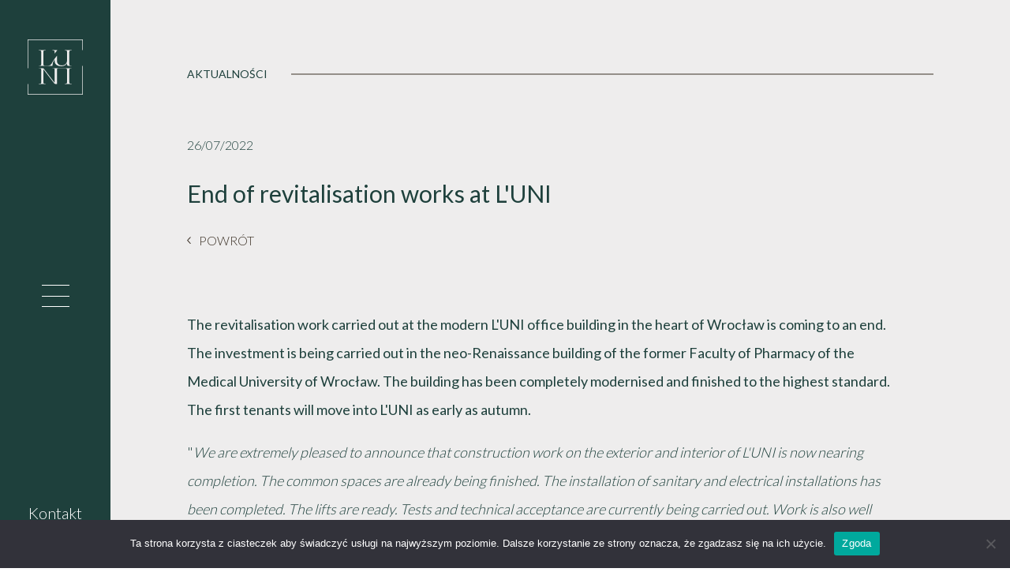

--- FILE ---
content_type: text/html; charset=UTF-8
request_url: https://l-uni.pl/en/end-of-revitalisation-works-at-luni/
body_size: 11426
content:
<!DOCTYPE html>
<html lang="en-US" >
<head>
<meta charset="UTF-8">
<meta name="viewport" content="width=device-width, initial-scale=1.0">
<!-- WP_HEAD() START -->
<link rel="preload" as="style" href="https://fonts.googleapis.com/css?family=Lato:100,200,300,400,500,600,700,800,900|Lato:100,200,300,400,500,600,700,800,900" >
<link rel="stylesheet" href="https://fonts.googleapis.com/css?family=Lato:100,200,300,400,500,600,700,800,900|Lato:100,200,300,400,500,600,700,800,900">
<link rel="preload" as="style" href="https://use.typekit.net/uog6rbk.css">
<link rel="stylesheet" href="https://use.typekit.net/uog6rbk.css">
<meta name='robots' content='index, follow, max-image-preview:large, max-snippet:-1, max-video-preview:-1' />
<link rel="alternate" hreflang="en" href="https://l-uni.pl/en/end-of-revitalisation-works-at-luni/" />
<!-- Google Tag Manager -->
<script>(function(w,d,s,l,i){w[l]=w[l]||[];w[l].push({'gtm.start':
new Date().getTime(),event:'gtm.js'});var f=d.getElementsByTagName(s)[0],
j=d.createElement(s),dl=l!='dataLayer'?'&l='+l:'';j.async=true;j.src=
'https://www.googletagmanager.com/gtm.js?id='+i+dl;f.parentNode.insertBefore(j,f);
})(window,document,'script','dataLayer','GTM-5S29J7G');</script>
<!-- End Google Tag Manager -->

	<!-- This site is optimized with the Yoast SEO plugin v26.8 - https://yoast.com/product/yoast-seo-wordpress/ -->
	<title>End of revitalisation works at L&#039;UNI - L-Uni</title>
	<link rel="canonical" href="https://l-uni.pl/en/end-of-revitalisation-works-at-luni/" />
	<meta property="og:locale" content="en_US" />
	<meta property="og:type" content="article" />
	<meta property="og:title" content="End of revitalisation works at L&#039;UNI - L-Uni" />
	<meta property="og:description" content="The revitalisation work carried out at the modern L&#039;UNI office building in the heart of Wrocław is coming to an end. The investment is being carried out in the neo-Renaissance building of the former Faculty of Pharmacy of the Medical University of Wrocław. The building has been completely modernised and finished to the highest standard. The first tenants will move into L&#039;UNI as early as autumn." />
	<meta property="og:url" content="https://l-uni.pl/en/end-of-revitalisation-works-at-luni/" />
	<meta property="og:site_name" content="L-Uni" />
	<meta property="article:published_time" content="2022-07-26T07:57:20+00:00" />
	<meta property="article:modified_time" content="2022-07-26T07:57:22+00:00" />
	<meta property="og:image" content="https://l-uni.pl/wp-content/uploads/2267-i-012-L-scaled.jpg" />
	<meta property="og:image:width" content="2560" />
	<meta property="og:image:height" content="1709" />
	<meta property="og:image:type" content="image/jpeg" />
	<meta name="author" content="Marta Marczak" />
	<meta name="twitter:card" content="summary_large_image" />
	<script type="application/ld+json" class="yoast-schema-graph">{"@context":"https://schema.org","@graph":[{"@type":"Article","@id":"https://l-uni.pl/en/end-of-revitalisation-works-at-luni/#article","isPartOf":{"@id":"https://l-uni.pl/en/end-of-revitalisation-works-at-luni/"},"author":{"name":"Marta Marczak","@id":"https://l-uni.pl/#/schema/person/433d20a03ab02f4c7c4bce3183fa7a74"},"headline":"End of revitalisation works at L'UNI","datePublished":"2022-07-26T07:57:20+00:00","dateModified":"2022-07-26T07:57:22+00:00","mainEntityOfPage":{"@id":"https://l-uni.pl/en/end-of-revitalisation-works-at-luni/"},"wordCount":517,"commentCount":0,"image":{"@id":"https://l-uni.pl/en/end-of-revitalisation-works-at-luni/#primaryimage"},"thumbnailUrl":"https://l-uni.pl/wp-content/uploads/2267-i-012-L-scaled.jpg","inLanguage":"en-US","potentialAction":[{"@type":"CommentAction","name":"Comment","target":["https://l-uni.pl/en/end-of-revitalisation-works-at-luni/#respond"]}]},{"@type":"WebPage","@id":"https://l-uni.pl/en/end-of-revitalisation-works-at-luni/","url":"https://l-uni.pl/en/end-of-revitalisation-works-at-luni/","name":"End of revitalisation works at L'UNI - L-Uni","isPartOf":{"@id":"https://l-uni.pl/#website"},"primaryImageOfPage":{"@id":"https://l-uni.pl/en/end-of-revitalisation-works-at-luni/#primaryimage"},"image":{"@id":"https://l-uni.pl/en/end-of-revitalisation-works-at-luni/#primaryimage"},"thumbnailUrl":"https://l-uni.pl/wp-content/uploads/2267-i-012-L-scaled.jpg","datePublished":"2022-07-26T07:57:20+00:00","dateModified":"2022-07-26T07:57:22+00:00","author":{"@id":"https://l-uni.pl/#/schema/person/433d20a03ab02f4c7c4bce3183fa7a74"},"breadcrumb":{"@id":"https://l-uni.pl/en/end-of-revitalisation-works-at-luni/#breadcrumb"},"inLanguage":"en-US","potentialAction":[{"@type":"ReadAction","target":["https://l-uni.pl/en/end-of-revitalisation-works-at-luni/"]}]},{"@type":"ImageObject","inLanguage":"en-US","@id":"https://l-uni.pl/en/end-of-revitalisation-works-at-luni/#primaryimage","url":"https://l-uni.pl/wp-content/uploads/2267-i-012-L-scaled.jpg","contentUrl":"https://l-uni.pl/wp-content/uploads/2267-i-012-L-scaled.jpg","width":2560,"height":1709,"caption":"L'UNI Building"},{"@type":"BreadcrumbList","@id":"https://l-uni.pl/en/end-of-revitalisation-works-at-luni/#breadcrumb","itemListElement":[{"@type":"ListItem","position":1,"name":"Strona główna","item":"https://l-uni.pl/en/"},{"@type":"ListItem","position":2,"name":"News","item":"https://l-uni.pl/en/news/"},{"@type":"ListItem","position":3,"name":"End of revitalisation works at L'UNI"}]},{"@type":"WebSite","@id":"https://l-uni.pl/#website","url":"https://l-uni.pl/","name":"L-Uni","description":"","potentialAction":[{"@type":"SearchAction","target":{"@type":"EntryPoint","urlTemplate":"https://l-uni.pl/?s={search_term_string}"},"query-input":{"@type":"PropertyValueSpecification","valueRequired":true,"valueName":"search_term_string"}}],"inLanguage":"en-US"},{"@type":"Person","@id":"https://l-uni.pl/#/schema/person/433d20a03ab02f4c7c4bce3183fa7a74","name":"Marta Marczak","image":{"@type":"ImageObject","inLanguage":"en-US","@id":"https://l-uni.pl/#/schema/person/image/","url":"https://secure.gravatar.com/avatar/3e2daf057af4271e89aa801a9afce2ca53228361c0318c003632e550cb5ef2b6?s=96&d=mm&r=g","contentUrl":"https://secure.gravatar.com/avatar/3e2daf057af4271e89aa801a9afce2ca53228361c0318c003632e550cb5ef2b6?s=96&d=mm&r=g","caption":"Marta Marczak"}}]}</script>
	<!-- / Yoast SEO plugin. -->


<link rel="alternate" type="application/rss+xml" title="L-Uni &raquo; End of revitalisation works at L&#039;UNI Comments Feed" href="https://l-uni.pl/en/end-of-revitalisation-works-at-luni/feed/" />
<link rel="alternate" title="oEmbed (JSON)" type="application/json+oembed" href="https://l-uni.pl/en/wp-json/oembed/1.0/embed?url=https%3A%2F%2Fl-uni.pl%2Fen%2Fend-of-revitalisation-works-at-luni%2F" />
<link rel="alternate" title="oEmbed (XML)" type="text/xml+oembed" href="https://l-uni.pl/en/wp-json/oembed/1.0/embed?url=https%3A%2F%2Fl-uni.pl%2Fen%2Fend-of-revitalisation-works-at-luni%2F&#038;format=xml" />
<style id='wp-img-auto-sizes-contain-inline-css' type='text/css'>
img:is([sizes=auto i],[sizes^="auto," i]){contain-intrinsic-size:3000px 1500px}
/*# sourceURL=wp-img-auto-sizes-contain-inline-css */
</style>
<link rel='stylesheet' id='wp-block-library-css' href='https://l-uni.pl/wp-includes/css/dist/block-library/style.min.css?ver=6.9' type='text/css' media='all' />
<style id='wp-block-paragraph-inline-css' type='text/css'>
.is-small-text{font-size:.875em}.is-regular-text{font-size:1em}.is-large-text{font-size:2.25em}.is-larger-text{font-size:3em}.has-drop-cap:not(:focus):first-letter{float:left;font-size:8.4em;font-style:normal;font-weight:100;line-height:.68;margin:.05em .1em 0 0;text-transform:uppercase}body.rtl .has-drop-cap:not(:focus):first-letter{float:none;margin-left:.1em}p.has-drop-cap.has-background{overflow:hidden}:root :where(p.has-background){padding:1.25em 2.375em}:where(p.has-text-color:not(.has-link-color)) a{color:inherit}p.has-text-align-left[style*="writing-mode:vertical-lr"],p.has-text-align-right[style*="writing-mode:vertical-rl"]{rotate:180deg}
/*# sourceURL=https://l-uni.pl/wp-includes/blocks/paragraph/style.min.css */
</style>
<style id='global-styles-inline-css' type='text/css'>
:root{--wp--preset--aspect-ratio--square: 1;--wp--preset--aspect-ratio--4-3: 4/3;--wp--preset--aspect-ratio--3-4: 3/4;--wp--preset--aspect-ratio--3-2: 3/2;--wp--preset--aspect-ratio--2-3: 2/3;--wp--preset--aspect-ratio--16-9: 16/9;--wp--preset--aspect-ratio--9-16: 9/16;--wp--preset--color--black: #000000;--wp--preset--color--cyan-bluish-gray: #abb8c3;--wp--preset--color--white: #ffffff;--wp--preset--color--pale-pink: #f78da7;--wp--preset--color--vivid-red: #cf2e2e;--wp--preset--color--luminous-vivid-orange: #ff6900;--wp--preset--color--luminous-vivid-amber: #fcb900;--wp--preset--color--light-green-cyan: #7bdcb5;--wp--preset--color--vivid-green-cyan: #00d084;--wp--preset--color--pale-cyan-blue: #8ed1fc;--wp--preset--color--vivid-cyan-blue: #0693e3;--wp--preset--color--vivid-purple: #9b51e0;--wp--preset--gradient--vivid-cyan-blue-to-vivid-purple: linear-gradient(135deg,rgb(6,147,227) 0%,rgb(155,81,224) 100%);--wp--preset--gradient--light-green-cyan-to-vivid-green-cyan: linear-gradient(135deg,rgb(122,220,180) 0%,rgb(0,208,130) 100%);--wp--preset--gradient--luminous-vivid-amber-to-luminous-vivid-orange: linear-gradient(135deg,rgb(252,185,0) 0%,rgb(255,105,0) 100%);--wp--preset--gradient--luminous-vivid-orange-to-vivid-red: linear-gradient(135deg,rgb(255,105,0) 0%,rgb(207,46,46) 100%);--wp--preset--gradient--very-light-gray-to-cyan-bluish-gray: linear-gradient(135deg,rgb(238,238,238) 0%,rgb(169,184,195) 100%);--wp--preset--gradient--cool-to-warm-spectrum: linear-gradient(135deg,rgb(74,234,220) 0%,rgb(151,120,209) 20%,rgb(207,42,186) 40%,rgb(238,44,130) 60%,rgb(251,105,98) 80%,rgb(254,248,76) 100%);--wp--preset--gradient--blush-light-purple: linear-gradient(135deg,rgb(255,206,236) 0%,rgb(152,150,240) 100%);--wp--preset--gradient--blush-bordeaux: linear-gradient(135deg,rgb(254,205,165) 0%,rgb(254,45,45) 50%,rgb(107,0,62) 100%);--wp--preset--gradient--luminous-dusk: linear-gradient(135deg,rgb(255,203,112) 0%,rgb(199,81,192) 50%,rgb(65,88,208) 100%);--wp--preset--gradient--pale-ocean: linear-gradient(135deg,rgb(255,245,203) 0%,rgb(182,227,212) 50%,rgb(51,167,181) 100%);--wp--preset--gradient--electric-grass: linear-gradient(135deg,rgb(202,248,128) 0%,rgb(113,206,126) 100%);--wp--preset--gradient--midnight: linear-gradient(135deg,rgb(2,3,129) 0%,rgb(40,116,252) 100%);--wp--preset--font-size--small: 13px;--wp--preset--font-size--medium: 20px;--wp--preset--font-size--large: 36px;--wp--preset--font-size--x-large: 42px;--wp--preset--spacing--20: 0.44rem;--wp--preset--spacing--30: 0.67rem;--wp--preset--spacing--40: 1rem;--wp--preset--spacing--50: 1.5rem;--wp--preset--spacing--60: 2.25rem;--wp--preset--spacing--70: 3.38rem;--wp--preset--spacing--80: 5.06rem;--wp--preset--shadow--natural: 6px 6px 9px rgba(0, 0, 0, 0.2);--wp--preset--shadow--deep: 12px 12px 50px rgba(0, 0, 0, 0.4);--wp--preset--shadow--sharp: 6px 6px 0px rgba(0, 0, 0, 0.2);--wp--preset--shadow--outlined: 6px 6px 0px -3px rgb(255, 255, 255), 6px 6px rgb(0, 0, 0);--wp--preset--shadow--crisp: 6px 6px 0px rgb(0, 0, 0);}:where(.is-layout-flex){gap: 0.5em;}:where(.is-layout-grid){gap: 0.5em;}body .is-layout-flex{display: flex;}.is-layout-flex{flex-wrap: wrap;align-items: center;}.is-layout-flex > :is(*, div){margin: 0;}body .is-layout-grid{display: grid;}.is-layout-grid > :is(*, div){margin: 0;}:where(.wp-block-columns.is-layout-flex){gap: 2em;}:where(.wp-block-columns.is-layout-grid){gap: 2em;}:where(.wp-block-post-template.is-layout-flex){gap: 1.25em;}:where(.wp-block-post-template.is-layout-grid){gap: 1.25em;}.has-black-color{color: var(--wp--preset--color--black) !important;}.has-cyan-bluish-gray-color{color: var(--wp--preset--color--cyan-bluish-gray) !important;}.has-white-color{color: var(--wp--preset--color--white) !important;}.has-pale-pink-color{color: var(--wp--preset--color--pale-pink) !important;}.has-vivid-red-color{color: var(--wp--preset--color--vivid-red) !important;}.has-luminous-vivid-orange-color{color: var(--wp--preset--color--luminous-vivid-orange) !important;}.has-luminous-vivid-amber-color{color: var(--wp--preset--color--luminous-vivid-amber) !important;}.has-light-green-cyan-color{color: var(--wp--preset--color--light-green-cyan) !important;}.has-vivid-green-cyan-color{color: var(--wp--preset--color--vivid-green-cyan) !important;}.has-pale-cyan-blue-color{color: var(--wp--preset--color--pale-cyan-blue) !important;}.has-vivid-cyan-blue-color{color: var(--wp--preset--color--vivid-cyan-blue) !important;}.has-vivid-purple-color{color: var(--wp--preset--color--vivid-purple) !important;}.has-black-background-color{background-color: var(--wp--preset--color--black) !important;}.has-cyan-bluish-gray-background-color{background-color: var(--wp--preset--color--cyan-bluish-gray) !important;}.has-white-background-color{background-color: var(--wp--preset--color--white) !important;}.has-pale-pink-background-color{background-color: var(--wp--preset--color--pale-pink) !important;}.has-vivid-red-background-color{background-color: var(--wp--preset--color--vivid-red) !important;}.has-luminous-vivid-orange-background-color{background-color: var(--wp--preset--color--luminous-vivid-orange) !important;}.has-luminous-vivid-amber-background-color{background-color: var(--wp--preset--color--luminous-vivid-amber) !important;}.has-light-green-cyan-background-color{background-color: var(--wp--preset--color--light-green-cyan) !important;}.has-vivid-green-cyan-background-color{background-color: var(--wp--preset--color--vivid-green-cyan) !important;}.has-pale-cyan-blue-background-color{background-color: var(--wp--preset--color--pale-cyan-blue) !important;}.has-vivid-cyan-blue-background-color{background-color: var(--wp--preset--color--vivid-cyan-blue) !important;}.has-vivid-purple-background-color{background-color: var(--wp--preset--color--vivid-purple) !important;}.has-black-border-color{border-color: var(--wp--preset--color--black) !important;}.has-cyan-bluish-gray-border-color{border-color: var(--wp--preset--color--cyan-bluish-gray) !important;}.has-white-border-color{border-color: var(--wp--preset--color--white) !important;}.has-pale-pink-border-color{border-color: var(--wp--preset--color--pale-pink) !important;}.has-vivid-red-border-color{border-color: var(--wp--preset--color--vivid-red) !important;}.has-luminous-vivid-orange-border-color{border-color: var(--wp--preset--color--luminous-vivid-orange) !important;}.has-luminous-vivid-amber-border-color{border-color: var(--wp--preset--color--luminous-vivid-amber) !important;}.has-light-green-cyan-border-color{border-color: var(--wp--preset--color--light-green-cyan) !important;}.has-vivid-green-cyan-border-color{border-color: var(--wp--preset--color--vivid-green-cyan) !important;}.has-pale-cyan-blue-border-color{border-color: var(--wp--preset--color--pale-cyan-blue) !important;}.has-vivid-cyan-blue-border-color{border-color: var(--wp--preset--color--vivid-cyan-blue) !important;}.has-vivid-purple-border-color{border-color: var(--wp--preset--color--vivid-purple) !important;}.has-vivid-cyan-blue-to-vivid-purple-gradient-background{background: var(--wp--preset--gradient--vivid-cyan-blue-to-vivid-purple) !important;}.has-light-green-cyan-to-vivid-green-cyan-gradient-background{background: var(--wp--preset--gradient--light-green-cyan-to-vivid-green-cyan) !important;}.has-luminous-vivid-amber-to-luminous-vivid-orange-gradient-background{background: var(--wp--preset--gradient--luminous-vivid-amber-to-luminous-vivid-orange) !important;}.has-luminous-vivid-orange-to-vivid-red-gradient-background{background: var(--wp--preset--gradient--luminous-vivid-orange-to-vivid-red) !important;}.has-very-light-gray-to-cyan-bluish-gray-gradient-background{background: var(--wp--preset--gradient--very-light-gray-to-cyan-bluish-gray) !important;}.has-cool-to-warm-spectrum-gradient-background{background: var(--wp--preset--gradient--cool-to-warm-spectrum) !important;}.has-blush-light-purple-gradient-background{background: var(--wp--preset--gradient--blush-light-purple) !important;}.has-blush-bordeaux-gradient-background{background: var(--wp--preset--gradient--blush-bordeaux) !important;}.has-luminous-dusk-gradient-background{background: var(--wp--preset--gradient--luminous-dusk) !important;}.has-pale-ocean-gradient-background{background: var(--wp--preset--gradient--pale-ocean) !important;}.has-electric-grass-gradient-background{background: var(--wp--preset--gradient--electric-grass) !important;}.has-midnight-gradient-background{background: var(--wp--preset--gradient--midnight) !important;}.has-small-font-size{font-size: var(--wp--preset--font-size--small) !important;}.has-medium-font-size{font-size: var(--wp--preset--font-size--medium) !important;}.has-large-font-size{font-size: var(--wp--preset--font-size--large) !important;}.has-x-large-font-size{font-size: var(--wp--preset--font-size--x-large) !important;}
/*# sourceURL=global-styles-inline-css */
</style>

<style id='classic-theme-styles-inline-css' type='text/css'>
/*! This file is auto-generated */
.wp-block-button__link{color:#fff;background-color:#32373c;border-radius:9999px;box-shadow:none;text-decoration:none;padding:calc(.667em + 2px) calc(1.333em + 2px);font-size:1.125em}.wp-block-file__button{background:#32373c;color:#fff;text-decoration:none}
/*# sourceURL=/wp-includes/css/classic-themes.min.css */
</style>
<link rel='stylesheet' id='cookie-notice-front-css' href='https://l-uni.pl/wp-content/plugins/cookie-notice/css/front.min.css?ver=2.5.11' type='text/css' media='all' />
<link rel='stylesheet' id='oxygen-css' href='https://l-uni.pl/wp-content/plugins/oxygen-master/component-framework/oxygen.css?ver=4.9.2' type='text/css' media='all' />
<link rel='stylesheet' id='wpml-menu-item-0-css' href='https://l-uni.pl/wp-content/plugins/sitepress-multilingual-cms/templates/language-switchers/menu-item/style.min.css?ver=1' type='text/css' media='all' />
<script type="text/javascript" id="cookie-notice-front-js-before">
/* <![CDATA[ */
var cnArgs = {"ajaxUrl":"https:\/\/l-uni.pl\/wp-admin\/admin-ajax.php","nonce":"cc111c2471","hideEffect":"fade","position":"bottom","onScroll":false,"onScrollOffset":100,"onClick":false,"cookieName":"cookie_notice_accepted","cookieTime":2592000,"cookieTimeRejected":2592000,"globalCookie":false,"redirection":false,"cache":false,"revokeCookies":false,"revokeCookiesOpt":"automatic"};

//# sourceURL=cookie-notice-front-js-before
/* ]]> */
</script>
<script type="text/javascript" src="https://l-uni.pl/wp-content/plugins/cookie-notice/js/front.min.js?ver=2.5.11" id="cookie-notice-front-js"></script>
<script type="text/javascript" src="https://l-uni.pl/wp-includes/js/jquery/jquery.min.js?ver=3.7.1" id="jquery-core-js"></script>
<link rel="https://api.w.org/" href="https://l-uni.pl/en/wp-json/" /><link rel="alternate" title="JSON" type="application/json" href="https://l-uni.pl/en/wp-json/wp/v2/posts/519" /><link rel="EditURI" type="application/rsd+xml" title="RSD" href="https://l-uni.pl/xmlrpc.php?rsd" />
<meta name="generator" content="WordPress 6.9" />
<link rel='shortlink' href='https://l-uni.pl/en/?p=519' />
<meta name="generator" content="WPML ver:4.8.6 stt:1,40;" />
<link rel="icon" href="https://l-uni.pl/wp-content/uploads/android-icon-48x48-1.png" sizes="32x32" />
<link rel="icon" href="https://l-uni.pl/wp-content/uploads/android-icon-48x48-1.png" sizes="192x192" />
<link rel="apple-touch-icon" href="https://l-uni.pl/wp-content/uploads/android-icon-48x48-1.png" />
<meta name="msapplication-TileImage" content="https://l-uni.pl/wp-content/uploads/android-icon-48x48-1.png" />
<link rel='stylesheet' id='oxygen-cache-475-css' href='//l-uni.pl/wp-content/uploads/oxygen/css/475.css?cache=1650711493&#038;ver=6.9' type='text/css' media='all' />
<link rel='stylesheet' id='oxygen-cache-9-css' href='//l-uni.pl/wp-content/uploads/oxygen/css/9.css?cache=1741771100&#038;ver=6.9' type='text/css' media='all' />
<link rel='stylesheet' id='oxygen-cache-84-css' href='//l-uni.pl/wp-content/uploads/oxygen/css/84.css?cache=1741771096&#038;ver=6.9' type='text/css' media='all' />
<link rel='stylesheet' id='oxygen-styles-519-css' href='https://l-uni.pl/en/end-of-revitalisation-works-at-luni/?post_id=519&#038;xlink=css&#038;nouniversal=true&#038;ver=6.9' type='text/css' media='all' />
<link rel='stylesheet' id='oxygen-universal-styles-css' href='//l-uni.pl/wp-content/uploads/oxygen/css/universal.css?cache=1763034931&#038;ver=6.9' type='text/css' media='all' />
<!-- END OF WP_HEAD() -->
</head>
<body class="wp-singular post-template-default single single-post postid-519 single-format-standard wp-theme-oxygen-is-not-a-theme  wp-embed-responsive cookies-not-set oxygen-body" >




	<!-- Google Tag Manager (noscript) -->
<noscript><iframe src="https://www.googletagmanager.com/ns.html?id=GTM-5S29J7G"
height="0" width="0" style="display:none;visibility:hidden"></iframe></noscript>
<!-- End Google Tag Manager (noscript) -->
					<header id="_header-1-9" class="oxy-header-wrapper oxy-overlay-header oxy-header" ><div id="_header_row-2-9" class="oxygen-only-show-in-overlay oxy-header-row" ><div class="oxy-header-container"><div id="_header_left-3-9" class="oxy-header-left" ><a id="link-11-9" class="ct-link" href="https://l-uni.pl/"   ><img  id="image-6-9" alt="" src="https://l-uni.pl/wp-content/uploads/logo-luni.svg" class="ct-image"/></a></div><div id="_header_center-4-9" class="oxy-header-center" ><nav id="_nav_menu-12-9" class="oxy-nav-menu oxy-nav-menu-dropdowns oxy-nav-menu-dropdown-arrow oxy-nav-menu-vertical" ><div class='oxy-menu-toggle'><div class='oxy-nav-menu-hamburger-wrap'><div class='oxy-nav-menu-hamburger'><div class='oxy-nav-menu-hamburger-line'></div><div class='oxy-nav-menu-hamburger-line'></div><div class='oxy-nav-menu-hamburger-line'></div></div></div></div><div class="menu-menu-glowne-angielski-container"><ul id="menu-menu-glowne-angielski" class="oxy-nav-menu-list"><li id="menu-item-175" class="menu-item menu-item-type-post_type menu-item-object-page menu-item-home menu-item-175"><a href="https://l-uni.pl/en/" data-ps2id-api="true">About investment</a></li>
<li id="menu-item-176" class="menu-item menu-item-type-post_type menu-item-object-page menu-item-176"><a href="https://l-uni.pl/en/location/" data-ps2id-api="true">Location</a></li>
<li id="menu-item-177" class="menu-item menu-item-type-post_type menu-item-object-page menu-item-177"><a href="https://l-uni.pl/en/for-rent/" data-ps2id-api="true">For rent</a></li>
<li id="menu-item-178" class="menu-item menu-item-type-post_type menu-item-object-page menu-item-178"><a href="https://l-uni.pl/en/gallery/" data-ps2id-api="true">Gallery</a></li>
<li id="menu-item-179" class="menu-item menu-item-type-post_type menu-item-object-page current_page_parent menu-item-179"><a href="https://l-uni.pl/en/news/" data-ps2id-api="true">News</a></li>
<li id="menu-item-180" class="menu-item menu-item-type-post_type menu-item-object-page menu-item-180"><a href="https://l-uni.pl/en/contact/" data-ps2id-api="true">Contact</a></li>
<li id="menu-item-wpml-ls-2-pl" class="menu-item wpml-ls-slot-2 wpml-ls-item wpml-ls-item-pl wpml-ls-menu-item wpml-ls-first-item wpml-ls-last-item menu-item-type-wpml_ls_menu_item menu-item-object-wpml_ls_menu_item menu-item-wpml-ls-2-pl"><a href="https://l-uni.pl/" title="Switch to Polski" data-ps2id-api="true" aria-label="Switch to Polski" role="menuitem"><span class="wpml-ls-native" lang="pl">Polski</span></a></li>
</ul></div></nav></div><div id="_header_right-5-9" class="oxy-header-right" ><a id="text_block-8-9" class="ct-link-text" href="https://l-uni.pl/kontakt/"   >Kontakt</a></div></div></div></header>
		<section id="section-6-84" class=" ct-section" ><div class="ct-section-inner-wrap"><div id="div_block-7-84" class="ct-div-block" ><h2 id="headline-8-84" class="ct-headline headline"><div style="text-align: center;">aktualności</div></h2></div><div id="div_block-50-84" class="ct-div-block" ><div id="text_block-10-84" class="ct-text-block" ><span id="span-11-84" class="ct-span" >26/07/2022</span></div><h1 id="headline-13-84" class="ct-headline"><span id="span-14-84" class="ct-span" >End of revitalisation works at L'UNI</span></h1><a id="div_block-32-84" class="ct-link" href="https://l-uni.pl/aktualnosci/"   ><img  id="image-33-84" alt="" src="https://l-uni.pl/wp-content/uploads/back.svg" class="ct-image"/><div id="text_block-34-84" class="ct-text-block" >POWRÓT</div></a><div id="div_block-35-84" class="ct-div-block oxel_dynamicslider" ><div id="code_block-36-84" class="ct-code-block" ><link rel="stylesheet" href="https://cdnjs.cloudflare.com/ajax/libs/Swiper/5.4.5/css/swiper.min.css" />

<script src="https://cdnjs.cloudflare.com/ajax/libs/Swiper/5.4.5/js/swiper.min.js"></script>

<!-- Instructions

The Dynamic Slider is a Repeater wrapped in a swiper.js container.

To edit the query for the slider, find Dynamic Slider > Slider Container > Repeater in the
Structure Pane. You can then manipulate the Repeater via the Properties Pane.

You can add or remove dynamic data elements to the Repeater Div to change the leyout. Note that you'll
only see the first item in the builder preview, but on the front end all items matching the Repeater
query will be returned as slides.

--></div><div id="div_block-37-84" class="ct-div-block swiper-container oxel_dynamicslider__container" ><div id="_dynamic_list-48-84" class="oxy-dynamic-list swiper-wrapper"><div id="div_block-49-84-1" class="ct-div-block swiper-slide" style="background-image:linear-gradient(rgba(55,64,71,0.3), rgba(55,64,71,0.3)), url(https://l-uni.pl/wp-content/uploads/New-Year-LUNI-kopia.jpg);background-size:auto,  cover;" data-id="div_block-49-84"></div><div id="div_block-49-84-2" class="ct-div-block swiper-slide" style="background-image:linear-gradient(rgba(55,64,71,0.3), rgba(55,64,71,0.3)), url(https://l-uni.pl/wp-content/uploads/Artboard-42.png);background-size:auto,  cover;" data-id="div_block-49-84"></div><div id="div_block-49-84-3" class="ct-div-block swiper-slide" style="background-image:linear-gradient(rgba(55,64,71,0.3), rgba(55,64,71,0.3)), url(https://l-uni.pl/wp-content/uploads/148_GRODZKA_04_P_01.jpg);background-size:auto,  cover;" data-id="div_block-49-84"></div></div>
</div></div><div id="text_block-30-84" class="ct-text-block" ><span id="span-31-84" class="ct-span oxy-stock-content-styles" >
<p><strong>The revitalisation work carried out at the modern L'UNI office building in the heart of Wrocław is coming to an end. The investment is being carried out in the neo-Renaissance building of the former Faculty of Pharmacy of the Medical University of Wrocław. The building has been completely modernised and finished to the highest standard. The first tenants will move into L'UNI as early as autumn.</strong></p>



<p>"<em>We are extremely pleased to announce that construction work on the exterior and interior of L'UNI is now nearing completion. The common spaces are already being finished. The installation of sanitary and electrical installations has been completed. The lifts are ready. Tests and technical acceptance are currently being carried out. Work is also well advanced on the outside of the building. The body of the building already has its final appearance. The plasterwork has been laid, and the historic elements, such as the bust sculptures on top of the pilasters, have been restored. Now the area around L'UNI is being cleaned and landscaped</em>." says <strong>Waldemar Weintritt, Project Engineer at JP Weber</strong>, a consultancy firm which is providing investment supervision for L'UNI.</p>



<p>L'UNI owes its unique character to a combination of historic elements and modern architectural thought. Noteworthy is the glazed roof, which was covered with a ceramic print. The investor decided to apply such a solution in order to emphasise the unique character of the investment. It is worth mentioning that the only reference building in which ceramic gradient printing technology has been used is in London. Thanks to the glazing, the upper storey will offer a panoramic view of University Bridges, Tamka Street and Słodowa Island.</p>



<p>"<em>Wrocław is the second city after Kraków with the largest office stock, which at the end of June 2022 stood at 1.28 million sqm. Given the limited availability of plots and facilities in the most attractive parts of the city, we appreciate the potential of L'UNI all the more. We knew from the beginning that this was an exceptional project, and subsequent tenants confirm this. L'UNI combines the strengths of a super modern office building and a historic building.</em>" - comments <strong>Anna Patrzyk-Sperzyńska</strong>, <strong>Associate Director at Knight Frank.</strong></p>



<p><strong>L'UNI </strong>was created in the former building of the Faculty of Pharmacy of the Academy of Medicine. The building's name refers to the French word "L'Université", which is inextricably linked to the history of the site. Located in the Old Town area, next to the main building of the University of Wrocław, this Neo-Renaissance building from 1866 offers a unique view of the Oder River. The revitalisation of the building started in mid-2020 and was carried out under the watchful eye of the conservation officer. The completion date is scheduled for autumn 2022. Both the investor and the studio responsible for the project, "Maćków Pracownia Projektowa", were keen to restore the building to its former glory and combine historical architecture with modern solutions. The office building offers approximately 3,600 sq m of office space.</p>



<p></p>



<p></p>



<p></p>



<p>. </p>



<p></p>



<p></p>
</span></div></div></div></section><div id="code_block-27-84" class="ct-code-block" ></div><div id="div_block-14-9" class="ct-div-block" ><div id="div_block-22-9" class="ct-div-block" ><a id="link-23-9" class="ct-link" href="https://www.facebook.com/LUNIRiverside/" target="_blank"  ><div id="fancy_icon-24-9" class="ct-fancy-icon" ><svg id="svg-fancy_icon-24-9"><use xlink:href="#FontAwesomeicon-facebook-square"></use></svg></div></a><a id="link-25-9" class="ct-link" href="https://pl.linkedin.com/company/l-uni" target="_blank"  ><div id="fancy_icon-26-9" class="ct-fancy-icon" ><svg id="svg-fancy_icon-26-9"><use xlink:href="#FontAwesomeicon-linkedin-square"></use></svg></div></a></div><div id="text_block-15-9" class="ct-text-block" >Strona internetowa: <a href="https://proformat.pl">Proformat</a></div></div><div id="code_block-13-9" class="ct-code-block" ></div>	<!-- WP_FOOTER -->
<script type="speculationrules">
{"prefetch":[{"source":"document","where":{"and":[{"href_matches":"/en/*"},{"not":{"href_matches":["/wp-*.php","/wp-admin/*","/wp-content/uploads/*","/wp-content/*","/wp-content/plugins/*","/wp-content/themes/twentytwentyfour/*","/wp-content/themes/oxygen-is-not-a-theme/*","/en/*\\?(.+)"]}},{"not":{"selector_matches":"a[rel~=\"nofollow\"]"}},{"not":{"selector_matches":".no-prefetch, .no-prefetch a"}}]},"eagerness":"conservative"}]}
</script>
<style>.ct-FontAwesomeicon-facebook-square{width:0.85714285714286em}</style>
<style>.ct-FontAwesomeicon-linkedin-square{width:0.85714285714286em}</style>
<?xml version="1.0"?><svg xmlns="http://www.w3.org/2000/svg" xmlns:xlink="http://www.w3.org/1999/xlink" aria-hidden="true" style="position: absolute; width: 0; height: 0; overflow: hidden;" version="1.1"><defs><symbol id="FontAwesomeicon-facebook-square" viewBox="0 0 24 28"><title>facebook-square</title><path d="M19.5 2c2.484 0 4.5 2.016 4.5 4.5v15c0 2.484-2.016 4.5-4.5 4.5h-2.938v-9.297h3.109l0.469-3.625h-3.578v-2.312c0-1.047 0.281-1.75 1.797-1.75l1.906-0.016v-3.234c-0.328-0.047-1.469-0.141-2.781-0.141-2.766 0-4.672 1.687-4.672 4.781v2.672h-3.125v3.625h3.125v9.297h-8.313c-2.484 0-4.5-2.016-4.5-4.5v-15c0-2.484 2.016-4.5 4.5-4.5h15z"/></symbol><symbol id="FontAwesomeicon-linkedin-square" viewBox="0 0 24 28"><title>linkedin-square</title><path d="M3.703 22.094h3.609v-10.844h-3.609v10.844zM7.547 7.906c-0.016-1.062-0.781-1.875-2.016-1.875s-2.047 0.812-2.047 1.875c0 1.031 0.781 1.875 2 1.875h0.016c1.266 0 2.047-0.844 2.047-1.875zM16.688 22.094h3.609v-6.219c0-3.328-1.781-4.875-4.156-4.875-1.937 0-2.797 1.078-3.266 1.828h0.031v-1.578h-3.609s0.047 1.016 0 10.844v0h3.609v-6.062c0-0.313 0.016-0.641 0.109-0.875 0.266-0.641 0.859-1.313 1.859-1.313 1.297 0 1.813 0.984 1.813 2.453v5.797zM24 6.5v15c0 2.484-2.016 4.5-4.5 4.5h-15c-2.484 0-4.5-2.016-4.5-4.5v-15c0-2.484 2.016-4.5 4.5-4.5h15c2.484 0 4.5 2.016 4.5 4.5z"/></symbol></defs></svg>
		<script type="text/javascript">
			jQuery(document).ready(function() {
				jQuery('body').on('click', '.oxy-menu-toggle', function() {
					jQuery(this).parent('.oxy-nav-menu').toggleClass('oxy-nav-menu-open');
					jQuery('body').toggleClass('oxy-nav-menu-prevent-overflow');
					jQuery('html').toggleClass('oxy-nav-menu-prevent-overflow');
				});
				var selector = '.oxy-nav-menu-open .menu-item a[href*="#"]';
				jQuery('body').on('click', selector, function(){
					jQuery('.oxy-nav-menu-open').removeClass('oxy-nav-menu-open');
					jQuery('body').removeClass('oxy-nav-menu-prevent-overflow');
					jQuery('html').removeClass('oxy-nav-menu-prevent-overflow');
					jQuery(this).click();
				});
			});
		</script>

	<script type="text/javascript" id="page-scroll-to-id-plugin-script-js-extra">
/* <![CDATA[ */
var mPS2id_params = {"instances":{"mPS2id_instance_0":{"selector":"a[href*='#']:not([href='#'])","autoSelectorMenuLinks":"true","excludeSelector":"a[href^='#tab-'], a[href^='#tabs-'], a[data-toggle]:not([data-toggle='tooltip']), a[data-slide], a[data-vc-tabs], a[data-vc-accordion], a.screen-reader-text.skip-link","scrollSpeed":800,"autoScrollSpeed":"true","scrollEasing":"easeInOutQuint","scrollingEasing":"easeOutQuint","forceScrollEasing":"false","pageEndSmoothScroll":"true","stopScrollOnUserAction":"false","autoCorrectScroll":"false","autoCorrectScrollExtend":"false","layout":"vertical","offset":"100","dummyOffset":"false","highlightSelector":"","clickedClass":"mPS2id-clicked","targetClass":"mPS2id-target","highlightClass":"mPS2id-highlight","forceSingleHighlight":"false","keepHighlightUntilNext":"false","highlightByNextTarget":"false","appendHash":"false","scrollToHash":"true","scrollToHashForAll":"true","scrollToHashDelay":0,"scrollToHashUseElementData":"true","scrollToHashRemoveUrlHash":"false","disablePluginBelow":0,"adminDisplayWidgetsId":"true","adminTinyMCEbuttons":"true","unbindUnrelatedClickEvents":"false","unbindUnrelatedClickEventsSelector":"","normalizeAnchorPointTargets":"false","encodeLinks":"false"}},"total_instances":"1","shortcode_class":"_ps2id"};
//# sourceURL=page-scroll-to-id-plugin-script-js-extra
/* ]]> */
</script>
<script type="text/javascript" src="https://l-uni.pl/wp-content/plugins/page-scroll-to-id/js/page-scroll-to-id.min.js?ver=1.7.9" id="page-scroll-to-id-plugin-script-js"></script>
<script type="text/javascript" id="ct-footer-js"></script><script type="text/javascript" id="ct_code_block_js_36">//** Oxygen Composite Elements Settings Section **//
//** Edit the variables below to change the behavior of the element. **//

var delay = 4000; // Change this to change the auto-play speed of the slider.
var transition = 'slide'; // Tranisition effect. Could be "slide", "cube", "coverflow" or "flip"

/** That's it, stop editing. **/

jQuery(document).ready( function() {
  
 var pagination = '<div class="swiper-pagination"></div>';
 var prevnext = '<div class="swiper-button-prev"></div><div class="swiper-button-next"></div>';
  
 jQuery('.swiper-container').append(pagination);
 jQuery('.swiper-container').append(prevnext);
  
 if( typeof Swiper == 'undefined' ) { return; }
  
 var swiper = new Swiper('.swiper-container', {
   	  loop: true,
      pagination: false,
   	  navigation: {
    	nextEl: '.swiper-button-next',
    	prevEl: '.swiper-button-prev',
  	  },
   	  autoplay: {
        delay: delay,
        disableOnInteraction: true,
      },
   	  noSwiping: false,
   	  effect: transition
    });
    
});</script>
<style type="text/css" id="ct_code_block_css_36">/* Left and right arrow color. */
.oxel_dynamicslider__container .swiper-button-prev,
.oxel_dynamicslider__container .swiper-button-next {
 	color: #f9f9fa;
}

/* Left and right arrow size. */
.oxel_dynamicslider__container .swiper-button-prev:after,
.oxel_dynamicslider__container .swiper-button-next:after {
 	font-size: 32px; 
}

/* Active navigation bullet color. */
.oxel_dynamicslider__container .swiper-pagination-bullet-active {
 	background-color: black; 
}

/* That's it, stop editing. */

.swiper-container {
    width: 100%;
}

.swiper-slide {
    /* Center slide text vertically */
    display: -webkit-box;
    display: -ms-flexbox;
    display: -webkit-flex;
    display: flex;
    -webkit-box-pack: center;
    -ms-flex-pack: center;
    -webkit-justify-content: center;
    justify-content: center;
    -webkit-box-align: center;
    -ms-flex-align: center;
	-webkit-align-items: center;
	align-items: center;
}
</style>
<style type="text/css" id="ct_code_block_css_27">@media all and (min-width: 992px) {
	.unslider-nav {
		display:none;
	}
}
.unslider {
	padding:0;
}
.unslider-arrow {
	background: url(http://luni.pro-format.com/wp-content/uploads/right-grey.png) no-repeat;
	width: 32px;
	height: 62px;
}
.unslider-nav ol li {
	width: 10px;
	height: 10px;
	border-radius: 0;
	border: 1px solid #fff;
	box-shadow:none;
}
.unslider .unslider-nav {
	bottom: 15px !important;
}
@media all and (max-width: 991px) {
	#slider-6-11 .unslider-nav {
		display:none;
	}
	.unslider {
		padding:0;
	}
	.unslider .unslider-nav {
		bottom: -75px !important;
		left: 30px !important;
        right: 30px !important;
	}
	.unslider-arrow {
		border-radius:0;
		width: 21px;
    	height: 46px;
		top: 107%;
		opacity: 1;
		background-size: 22px auto; 
	}
	.unslider-arrow.prev {
		left:0 !important;
	}
	.unslider-arrow.next {
		right:0 !important;
	}
	.unslider-nav ol {
		list-style-type: upper-roman;
	}
	.unslider-nav ol li {
		text-indent: unset;
		font-size: 22px;
		color: #888;
		border: none;
		height: auto;
		margin: 0 7px;
		box-shadow:none;
	}
	.unslider-nav ol li.unslider-active {
		background-color: transparent !important;
		color: #000;
		font-weight: bold;
		box-shadow:none;
	}
}</style>
<style type="text/css" id="ct_code_block_css_100013">#_nav_menu-12-9 .oxy-nav-menu-hamburger-line {
	height: 1px;
}
#_nav_menu-12-9.oxy-nav-menu-open .oxy-nav-menu-hamburger .oxy-nav-menu-hamburger-line:last-child {
	top: -15.5px;
}
.oxy-nav-menu.oxy-nav-menu-open .oxy-nav-menu-hamburger-wrap {
	top: 50%;
	transform: translate(0,-50%);
}
.oxy-header-right {
    justify-content: center;
}
.menu-logo {
	margin-bottom: 8vh;
}
.menu-logo img {
	width: 70px;
	height: 70px;
}
.menu-menu-glowne-container {
	padding-top: 0 !important;
}
@media all and (max-width: 991px) {
	.oxy-header-container {
		justify-content: space-between;
	}
	.oxy-header-left {
		order: 2;
	}
	.oxy-header-center {
		order: 3;
		flex-grow:unset;
		width: 65px;
	}
	.oxy-header-right {
		order: 1;
	}
	.oxy-nav-menu.oxy-nav-menu-open .menu-item a {
		padding: 10px 0 !important;
		font-size: 20px !important;
	}
	.oxy-nav-menu.oxy-nav-menu-open .oxy-nav-menu-hamburger-wrap {
		top: auto;
		transform: none;
		bottom: 30px;
		left: 0;
		right: 0;
		margin: auto;
	}
	#menu-item-102 {
		margin-bottom: 50px !important; 
	}
	.menu-logo img {
		display:none;
	}
}
@media all and (min-width: 992px) {
	.oxy-nav-menu-prevent-overflow #image-6-9 {
    	position: fixed;
		top: 50px;
		left: 0;
		right: 0;
		margin: auto;
	}
}
.oxy-nav-menu.oxy-nav-menu-open > div:last-child {
	padding-bottom:0;
}</style>

		<!-- Cookie Notice plugin v2.5.11 by Hu-manity.co https://hu-manity.co/ -->
		<div id="cookie-notice" role="dialog" class="cookie-notice-hidden cookie-revoke-hidden cn-position-bottom" aria-label="Cookie Notice" style="background-color: rgba(50,50,58,1);"><div class="cookie-notice-container" style="color: #fff"><span id="cn-notice-text" class="cn-text-container">Ta strona korzysta z ciasteczek aby świadczyć usługi na najwyższym poziomie. Dalsze korzystanie ze strony oznacza, że zgadzasz się na ich użycie.</span><span id="cn-notice-buttons" class="cn-buttons-container"><button id="cn-accept-cookie" data-cookie-set="accept" class="cn-set-cookie cn-button" aria-label="Zgoda" style="background-color: #00a99d">Zgoda</button></span><button type="button" id="cn-close-notice" data-cookie-set="accept" class="cn-close-icon" aria-label="Nie wyrażam zgody"></button></div>
			
		</div>
		<!-- / Cookie Notice plugin --><!-- /WP_FOOTER --> 
</body>
</html>


--- FILE ---
content_type: text/css
request_url: https://l-uni.pl/wp-content/uploads/oxygen/css/475.css?cache=1650711493&ver=6.9
body_size: 122
content:
#div_block-22-9{align-items:center;flex-direction:row;display:flex;margin-bottom:5px}#link-23-9{padding-left:5px;padding-right:5px;url-encoded:true}#link-25-9{padding-left:5px;padding-right:5px;url-encoded:true}#fancy_icon-24-9>svg{width:35px;height:35px}#fancy_icon-26-9>svg{width:35px;height:35px}

--- FILE ---
content_type: text/css
request_url: https://l-uni.pl/wp-content/uploads/oxygen/css/9.css?cache=1741771100&ver=6.9
body_size: 791
content:
#div_block-14-9{width:100%;align-items:center;text-align:center;padding-top:8px;padding-bottom:8px}#text_block-8-9{color:#ffffff;font-size:20px;text-decoration:none;text-decoration:none}#image-6-9{width:70px;height:70px;z-index:9999999999}@media (max-width:991px){#image-6-9{width:85%}}#_nav_menu-12-9 .oxy-nav-menu-list{display:none}#_nav_menu-12-9 .oxy-menu-toggle{display:initial}#_nav_menu-12-9.oxy-nav-menu.oxy-nav-menu-open .oxy-nav-menu-list{display:initial}#_nav_menu-12-9.oxy-nav-menu.oxy-nav-menu-open{background-color:#31483f;margin-top:0 !important;margin-right:0 !important;margin-left:0 !important;margin-bottom:0 !important}#_nav_menu-12-9.oxy-nav-menu.oxy-nav-menu-open .menu-item a{color:#ffffff;padding-top:20px;padding-bottom:20px;padding-left:20px;padding-right:20px}#_nav_menu-12-9.oxy-nav-menu.oxy-nav-menu-open .menu-item a:hover{color:#eeeded}#_nav_menu-12-9 .oxy-nav-menu-hamburger-wrap{width:35px;height:35px;margin-top:10px;margin-bottom:10px}#_nav_menu-12-9 .oxy-nav-menu-hamburger{width:35px;height:28px}#_nav_menu-12-9 .oxy-nav-menu-hamburger-line{height:5px;background-color:#fff}#_nav_menu-12-9.oxy-nav-menu-open .oxy-nav-menu-hamburger .oxy-nav-menu-hamburger-line:first-child{top:11.5px}#_nav_menu-12-9.oxy-nav-menu-open .oxy-nav-menu-hamburger .oxy-nav-menu-hamburger-line:last-child{top:-11.5px}#_nav_menu-12-9{background-image:linear-gradient(#1e403c,#1e403c);font-family:'Lato'}#_nav_menu-12-9 .oxy-nav-menu-list{flex-direction:column}#_nav_menu-12-9 .menu-item a{padding-top:20px;padding-left:20px;padding-right:20px;padding-bottom:20px;font-weight:300;text-transform:uppercase;font-size:27px}#_nav_menu-12-9.oxy-nav-menu:not(.oxy-nav-menu-open) .sub-menu{background-color:#eee}#_nav_menu-12-9.oxy-nav-menu:not(.oxy-nav-menu-open) .menu-item a{justify-content:center}#_nav_menu-12-9.oxy-nav-menu:not(.oxy-nav-menu-open) .sub-menu .menu-item a{border:0;padding-left:20px;padding-right:20px}#_nav_menu-12-9 .menu-item:focus-within a,#_nav_menu-12-9 .menu-item:hover a{background-color:#eee;padding-left:17px;border-left-width:3px}#_nav_menu-12-9.oxy-nav-menu:not(.oxy-nav-menu-open) .sub-menu:hover{background-color:#eee}#_nav_menu-12-9.oxy-nav-menu:not(.oxy-nav-menu-open) .menu-item a:hover{justify-content:center}#_nav_menu-12-9.oxy-nav-menu:not(.oxy-nav-menu-open) .sub-menu .menu-item a:hover{border:0;padding-left:20px;padding-right:20px}#_header-1-9 .oxy-header-container{max-width:100%}#_header-1-9{position:fixed;top:0px;left:0px;bottom:0px;min-width:140px;z-index:9999;transition-duration:0.5s;transition-timing-function:fade-in}@media (max-width:991px){#_header-1-9{display:flex;position:fixed;top:0px;left:0px;right:0px;z-index:999;width:100%;bottom:auto}}#_header_row-2-9 .oxy-nav-menu-open,#_header_row-2-9 .oxy-nav-menu:not(.oxy-nav-menu-open) .sub-menu{background-color:#1e403c}#_header_row-2-9.oxy-header-row .oxy-header-container{max-width:100%}.oxy-header.oxy-sticky-header-active > #_header_row-2-9.oxygen-show-in-sticky-only{display:flex}#_header_row-2-9{left:0px;top:0px;bottom:0px;width:140px;display:flex;flex-direction:column;background-color:#1e403c;height:100vh}@media (max-width:991px){.oxy-header.oxy-sticky-header-active > #_header_row-2-9.oxygen-show-in-sticky-only{display:block}#_header_row-2-9{position:fixed;top:0px;left:0px;right:0px;height:100px;width:100%;bottom:auto}}

--- FILE ---
content_type: text/css
request_url: https://l-uni.pl/wp-content/uploads/oxygen/css/84.css?cache=1741771096&ver=6.9
body_size: 652
content:
#section-6-84 > .ct-section-inner-wrap{max-width:100%}#section-6-84{background-color:#eeeded}@media (max-width:991px){#section-6-84 > .ct-section-inner-wrap{padding-top:140px}}#div_block-7-84{width:86%;display:flex;position:relative;margin-left:auto;margin-right:auto}#div_block-7-84:before{content:"";contant:'';width:100%;height:1px;background-color:#3C3227;top:50%;transform:translate(0,-50%);position:absolute;z-index:0}#div_block-50-84{width:86%;margin-left:auto;margin-right:auto}#div_block-35-84{display:none}.oxy-dynamic-list :is([data-id="div_block-49-84"],#incspec){min-height:75vh;text-align:left;display:flex;flex-direction:column;align-items:flex-start;background-repeat:no-repeat;background-position:50% 50%}@media (max-width:991px){#div_block-7-84{width:100%}}@media (max-width:991px){#div_block-50-84{width:100%}}#headline-8-84{text-transform:uppercase;display:inline-block;z-index:1;background-color:#eeeded}#headline-13-84{font-weight:400;font-size:30px;width:100%;margin-bottom:24px;margin-top:0px}@media (max-width:991px){#headline-8-84{font-size:13px}}@media (max-width:991px){#headline-13-84{font-size:25px}}@media (max-width:767px){#headline-13-84{line-height:1.3}}#text_block-10-84{width:100%;margin-top:60px;margin-bottom:15px;font-weight:300;text-align:left}#text_block-34-84{margin-left:10px;line-height:0.7}#text_block-30-84{font-size:20px;margin-top:30px;width:100%}@media (max-width:1440px){#text_block-30-84{font-size:18px;width:95%}}@media (max-width:991px){#text_block-30-84{margin-top:50px;width:100%}}#div_block-32-84{flex-direction:row;display:flex;align-items:center;margin-bottom:35px}#_dynamic_list-48-84{background-image:url(https://l-uni.pl/wp-content/uploads/2189-i-022-S.jpg);listrendertype:1;flex-direction:row;display:flex}#_dynamic_list-48-84 .oxy-repeater-pages{font-size:0px}

--- FILE ---
content_type: text/css;charset=UTF-8
request_url: https://l-uni.pl/en/end-of-revitalisation-works-at-luni/?post_id=519&xlink=css&nouniversal=true&ver=6.9
body_size: 396
content:
#div_block-4-82{background-image:url(https://l-uni.pl/wp-content/uploads/grodzka.jpg);background-size:cover;background-repeat:no-repeat;width:100%;min-height:75vh;background-position:50% 50%}#div_block-25-270{background-image:url(https://l-uni.pl/wp-content/uploads/2189-i-013-S.jpg);background-size:cover;background-repeat:no-repeat;width:100%;min-height:75vh;background-position:50% 50%}#slide-3-82{background-image:url(https://l-uni.pl/wp-content/uploads/2122-i-005-L.jpg);margin-left:110px;margin-right:110px}#slide-24-270{background-image:url(https://l-uni.pl/wp-content/uploads/2189-i-013-S.jpg);margin-left:110px;margin-right:110px}@media (max-width:991px){#slide-3-82{margin-left:0px;margin-right:0px}}@media (max-width:991px){#slide-24-270{margin-left:0px;margin-right:0px}}#slider-2-82 .unslider-nav ol li{border-color:#ffffff}#slider-2-82 .unslider-nav ol li.unslider-active{background-color:#ffffff}#slider-2-82 .unslider{padding:0px}#slider-2-82 .unslider-wrap.unslider-carousel > li{padding:0px}#slider-2-82 .unslider-arrow.next{right:10px;z-index:100}#slider-2-82 .unslider-arrow.prev{left:10px;z-index:100}#slider-2-82 .unslider .unslider-nav{position:absolute;bottom:0;left:0;right:0;z-index:100}#slider-2-82 .unslider-wrap{display:flex}#slider-2-82 .ct-slide{height:100%}#slider-2-82 .unslider,#slider-2-82 .oxygen-unslider-container,#slider-2-82 .unslider-wrap,#slider-2-82 .unslider-wrap li{height:100%}#slider-2-82 .unslider-fade ul li.unslider-active{width:100%}#slider-2-82{background-image:url(https://l-uni.pl/wp-content/uploads/more.svg);width:100%}@media (max-width:1440px){#slider-2-82{width:100%}}

--- FILE ---
content_type: image/svg+xml
request_url: https://l-uni.pl/wp-content/uploads/logo-luni.svg
body_size: 945
content:
<svg xmlns="http://www.w3.org/2000/svg" width="70" height="69.918" viewBox="0 0 70 69.918">
  <g id="Group_2321" data-name="Group 2321" transform="translate(-372.442 -432.568)">
    <path id="Path_1" data-name="Path 1" d="M471.883,476.123V478.5l3.342-4.342h-6.2v.355h1.484a1.6,1.6,0,0,1,1.371,1.612" transform="translate(-65.156 -28.055)" fill="#eeeded"/>
    <g id="Group_2" data-name="Group 2" transform="translate(386.731 446.101)">
      <path id="Path_2" data-name="Path 2" d="M456.544,474.511h1.232v-.355H449.2v.355h1.23a1.617,1.617,0,0,1,1.612,1.612v10.425c-.048,2.439-.306,3.048-.916,4.038-1.074,1.8-2.868,2.908-5.733,2.908-2.442,0-4.2-.9-5.11-2.339-.716-1.139-1.083-1.366-1.083-5.234v-4.66l-3.2,4.194A32.5,32.5,0,0,0,432.629,491a4.932,4.932,0,0,1-4.735,2.8H423.56a1.487,1.487,0,0,1-1.482-1.482V475.882a1.371,1.371,0,0,1,1.371-1.371h1.472v-.355h-8.569v.355h1.47a1.37,1.37,0,0,1,1.37,1.371v16.353a1.564,1.564,0,0,1-1.564,1.564h-1.277v.355h17.139v-.307a12.553,12.553,0,0,1,2.535-7.564l.322-.427v.779a6.983,6.983,0,0,0,.033,1.462,5.783,5.783,0,0,0,1.042,3.478c1.335,1.859,3.84,2.938,7.194,2.938,3.614,0,5.7-1.169,7.068-3.208.136-.2.256-.4.362-.59l.024,1.7a1.765,1.765,0,0,0,1.766,1.741h3.94V493.8H456.5a1.568,1.568,0,0,1-1.564-1.564V476.123a1.617,1.617,0,0,1,1.612-1.612" transform="translate(-416.352 -474.156)" fill="#eeeded"/>
      <path id="Path_3" data-name="Path 3" d="M456.529,544.708h1.247v-.355H433.493v.355h1.676a1.18,1.18,0,0,1,1.181,1.181v16.619a.137.137,0,0,1-.245.083l-13.5-17.566a1.765,1.765,0,0,0-1.406-.69l-4.848.018v.355h1.66a1.18,1.18,0,0,1,1.181,1.181v16.926a1.184,1.184,0,0,1-1.181,1.18h-1.66v.355h8.568V564H423.5a1.426,1.426,0,0,1-1.422-1.422V546.184a.141.141,0,0,1,.254-.086L435.82,563.66a1.765,1.765,0,0,0,1.4.69h1.986V546.13a1.426,1.426,0,0,1,1.422-1.422h10.062a1.6,1.6,0,0,1,1.37,1.612v16.112A1.568,1.568,0,0,1,450.5,564h-1.291v.355h8.57V564h-1.535a1.361,1.361,0,0,1-1.324-1.371v-16.3a1.617,1.617,0,0,1,1.612-1.612" transform="translate(-416.352 -521.498)" fill="#eeeded"/>
    </g>
    <path id="Path_4" data-name="Path 4" d="M373.132,468.956v-35.7h68.62V446.1h.69V432.568h-70v36.388Z" transform="translate(0 0)" fill="#eeeded"/>
    <path id="Path_5" data-name="Path 5" d="M441.754,535.61l-.013,35.7H373.134V558.465h-.69V572h70V535.61Z" transform="translate(-0.001 -69.511)" fill="#eeeded"/>
  </g>
</svg>


--- FILE ---
content_type: text/plain
request_url: https://www.google-analytics.com/j/collect?v=1&_v=j102&a=1665042978&t=pageview&_s=1&dl=https%3A%2F%2Fl-uni.pl%2Fen%2Fend-of-revitalisation-works-at-luni%2F&ul=en-us%40posix&dt=End%20of%20revitalisation%20works%20at%20L%27UNI%20-%20L-Uni&sr=1280x720&vp=1280x720&_u=YEBAAEABAAAAACAAI~&jid=1249701407&gjid=2067941539&cid=1556889954.1769395703&tid=UA-204888004-1&_gid=783909588.1769395703&_r=1&_slc=1&gtm=45He61m0n815S29J7Gv850147778za200zd850147778&gcd=13l3l3l3l1l1&dma=0&tag_exp=103116026~103200004~104527906~104528500~104684208~104684211~105391253~115495938~115938465~115938469~116682876~117041587~117099529~117223566&z=722005820
body_size: -448
content:
2,cG-C2L011MET9

--- FILE ---
content_type: image/svg+xml
request_url: https://l-uni.pl/wp-content/uploads/back.svg
body_size: 170
content:
<svg xmlns="http://www.w3.org/2000/svg" width="5.073" height="8.731" viewBox="0 0 5.073 8.731">
  <path id="Path_5589" data-name="Path 5589" d="M0,8.024,4.012,4.012,0,0" transform="translate(4.719 8.378) rotate(180)" fill="none" stroke="#3c3227" stroke-width="1"/>
</svg>
